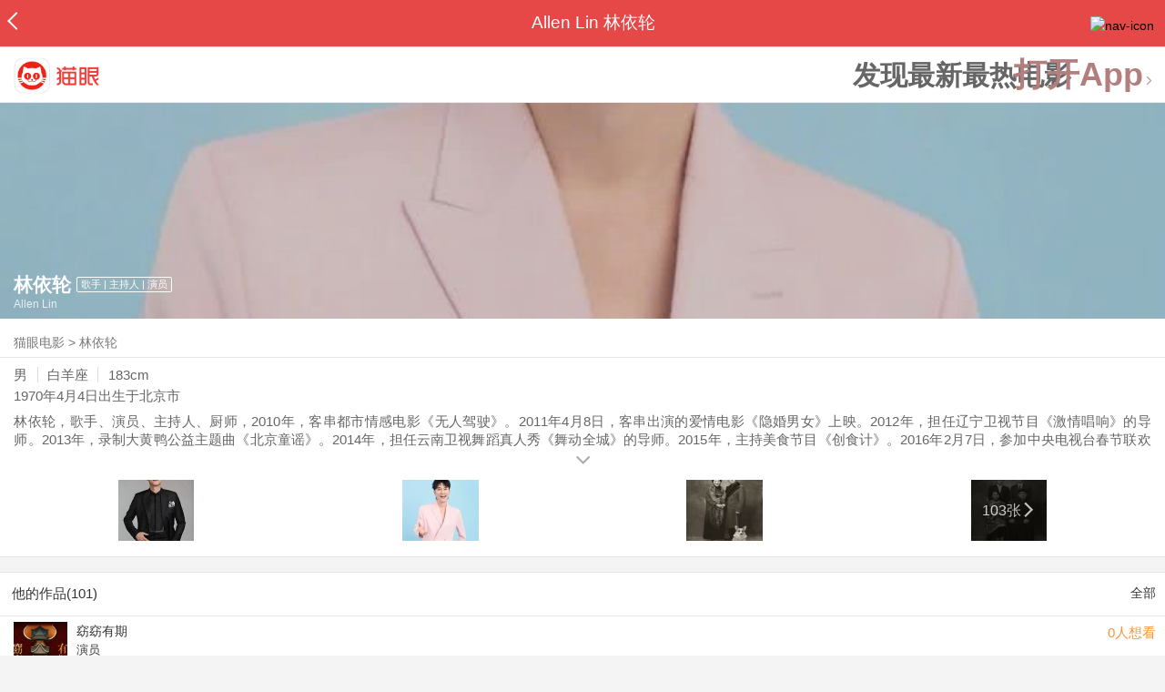

--- FILE ---
content_type: text/html; charset=utf-8
request_url: https://maoyan.dianping.com/asgard/celebrity/22939
body_size: 13112
content:
<!DOCTYPE html>
<html class=" " lang="zh">
<head>
  <meta charset="UTF-8">
  <meta name="viewport" content="width=device-width, height=device-height, initial-scale=1, maximum-scale=1, user-scalable=no, viewport-fit=cover">
  <meta http-equiv="X-UA-Compatible" content="ie=edge">
  <meta name="baidu-site-verification" content="lxgZbG0NVn" />
  <meta name="lx:category" content="movie">
  <meta name="lx:autopv" content="off"/>
  
  <meta name="share:wechat:message:title" content="关于林依轮，你想知道的都在这里" />
  <meta name="share:wechat:message:desc" content="林依轮，歌手、演员、主持人、厨师，2010年，客串都市情感电影《无人驾驶》。2011年4月8日，客串出演的爱情电影《隐婚男女》上映。2012年，担任辽宁卫视节目《激情唱响》的导师。2013年，录制大黄鸭公益主题曲《北京童谣》。2014年，担任云南卫视舞蹈真人秀《舞动全城》的导师。2015年，主持美食节目《创食计》。2016年2月7日，参加中央电视台春节联欢晚会。2018年10月11日，获得“十大跨界人物评选颁奖典礼”十大跨界人物奖。2019年，出版个人首本摄影画册《微·观故宫》。2020年8月7日，参加的综艺节目《我们签约吧》播出。2021年4月26日，参演的电影《龙套王之冒牌总裁》在优酷独家上线播出。2022年7月，参加的创意美食真人秀《听说很好吃 第二季》播出。音乐作品有《爱在2000年》《透过开满鲜花的月亮》《我们在太阳升起的地方》等；影视作品有《新拿什么拯救你我的爱人》《靠近你温暖我》《基因决定我爱你》等。" />
  <meta name="share:wechat:message:icon" content="https://p0.pipi.cn/mediaplus/bigdata_crawler_media/0fa33414b818d37048ea403355ef47b9e8070.jpeg?imageMogr2/thumbnail/2500x2500%3E" />
  <meta name="share:wechat:timeline:title" content="关于林依轮，你想知道的都在这里" />
  <meta name="share:wechat:timeline:icon" content="https://p0.pipi.cn/mediaplus/bigdata_crawler_media/0fa33414b818d37048ea403355ef47b9e8070.jpeg?imageMogr2/thumbnail/2500x2500%3E" />
  <meta name="share:wechat:timeline:desc" content="林依轮，歌手、演员、主持人、厨师，2010年，客串都市情感电影《无人驾驶》。2011年4月8日，客串出演的爱情电影《隐婚男女》上映。2012年，担任辽宁卫视节目《激情唱响》的导师。2013年，录制大黄鸭公益主题曲《北京童谣》。2014年，担任云南卫视舞蹈真人秀《舞动全城》的导师。2015年，主持美食节目《创食计》。2016年2月7日，参加中央电视台春节联欢晚会。2018年10月11日，获得“十大跨界人物评选颁奖典礼”十大跨界人物奖。2019年，出版个人首本摄影画册《微·观故宫》。2020年8月7日，参加的综艺节目《我们签约吧》播出。2021年4月26日，参演的电影《龙套王之冒牌总裁》在优酷独家上线播出。2022年7月，参加的创意美食真人秀《听说很好吃 第二季》播出。音乐作品有《爱在2000年》《透过开满鲜花的月亮》《我们在太阳升起的地方》等；影视作品有《新拿什么拯救你我的爱人》《靠近你温暖我》《基因决定我爱你》等。" />
  <link rel="dns-prefetch" href="//p0.meituan.net"/>
  <link rel="dns-prefetch" href="//s0.pipi.cn"/>
  <link rel="dns-prefetch" href="//www.dpfile.com"/>
  <link rel="dns-prefetch" href="//lx.meituan.net"/>
  <link rel="dns-prefetch" href="//lx1.meituan.net"/>
  <link rel="dns-prefetch" href="//plx.meituan.com"/>
  
  <title>林依轮介绍_图片_作品-猫眼电影</title>
  <meta name="description" content="猫眼电影为您提供林依轮名称相关信息，如人物简介、图片、参演电影作品等。更多林依轮名称相关信息请关注猫眼电影官网。"/>
  <meta name="keywords" content="林依轮,林依轮介绍,林依轮图片,林依轮作品"/>
  
  
  <link rel="stylesheet" href="//s0.pipi.cn/festatic/asgard/resources/pages/celebrity/vendors-7ccaf0e5.css">
  
  <link rel="stylesheet" href="//s0.pipi.cn/festatic/asgard/resources/pages/celebrity/index-4fc3a2de.css">
  
  
  
  <script>
    try {
      // i版内嵌到快应用中，ua会携带maoyan关键字，会导致appnm上报错误，所以需要把ua的关键字去掉
      if (window.navigator && window.navigator.userAgent && window.navigator.userAgent.indexOf('com.maoyan.movie.quickapp')) {
        let ua = window.navigator.userAgent;
        Object.defineProperty(window.navigator, 'userAgent', {
          value: ua.replace(/\.maoyan/, ''),
          writable: false,
        });
      }
    } catch (err) {}
  </script>
  <script>
    "use strict";!function(){var e=0<arguments.length&&void 0!==arguments[0]?arguments[0]:"_Owl_",a=window;a[e]||(a[e]={isRunning:!1,isReady:!1,preTasks:[],dataSet:[],pageData:[],disableMutaObserver:!1,observer:null,use:function(e,t){this.isReady&&a.Owl&&a.Owl[e](t),this.preTasks.push({api:e,data:[t]})},add:function(e){this.dataSet.push(e)},run:function(){var t=this;if(!this.isRunning){this.isRunning=!0;var e=a.onerror;a.onerror=function(){this.isReady||this.add({type:"jsError",data:arguments}),e&&e.apply(a,arguments)}.bind(this),(a.addEventListener||a.attachEvent)("error",function(e){t.isReady||t.add({type:"resError",data:[e]})},!0);var i=window.MutationObserver||window.WebKitMutationObserver||window.MozMutationObserver,r=window.performance||window.WebKitPerformance;if(i&&r){var n=-1,s=window.navigator.userAgent;if(-1<s.indexOf("compatible")&&-1<s.indexOf("MSIE")?(new RegExp("MSIE (\\d+\\.\\d+);").test(s),n=parseFloat(RegExp.$1)):-1<s.indexOf("Trident")&&-1<s.indexOf("rv:11.0")&&(n=11),-1!==n&&n<=11)return void(this.disableMutaObserver=!0);try{this.observer=new i(function(e){t.pageData.push({mutations:e,startTime:r.now()})}),this.observer.observe(document,{childList:!0,subtree:!0})}catch(e){console.log("mutationObserver err")}}else this.disableMutaObserver=!0}}},a[e].run())}();
  </script>
  <!-- 微博sdk -->
  
  

  <!-- 跳转小程序需要1.6以上版本 -->
  

  

  
  <script>
    // 灵犀埋点种子代码开始
    !(function (win, doc, ns) {
        var cacheFunName = '_MeiTuanALogObject';
        win[cacheFunName] = ns;
        if (!win[ns]) {
            var _LX = function () {
                _LX.q.push(arguments);
                return _LX;
            };
            _LX.q = _LX.q || [];
            _LX.l = +new Date();
            win[ns] = _LX;
        }
    })(window, document, 'AnalyticsBase');
    //种子代码结束
  </script>
  <!-- 百度资源平台自动推送js代码 [e0bacf12e04a7bd88ddbd9c74ef2b533 -> niuran] -->
  <script>
    var _hmt = _hmt || [];
    (function () {
      var hm = document.createElement("script");
      hm.src = "https://hm.baidu.com/hm.js?e0bacf12e04a7bd88ddbd9c74ef2b533";
      var s = document.getElementsByTagName("script")[0];
      s.parentNode.insertBefore(hm, s);
    })();
  </script>
  <!-- Google tag (gtag.js) [G-WN80P4PSY7 -> niuran] -->
  <script async src="https://www.googletagmanager.com/gtag/js?id=G-WN80P4PSY7"></script>
  <script>
    window.dataLayer = window.dataLayer || [];
    function gtag() { dataLayer.push(arguments); }
    gtag('js', new Date());
    gtag('config', 'G-WN80P4PSY7');
  </script>
</head>
<body>
  <div id="app" class="page-index" ><div class="layout"><div class="navbar-wrap"><div class="Navbarold "><nav><a class="navbar-back" href="/" data-bid="b_Aewng" data-lab="{ celebrity_id: 22939 }"></a><div class="navbar-title ">Allen Lin 林依轮</div><div class="nav-btn"><img class="nav-icon" src="//p0.meituan.net/scarlett/f05f61e7a8f3f45fd071c068d7a26870356.png" alt="nav-icon"/></div></nav></div></div><div class="page-content page-celebrity"><div><div class="download-app-bar-custom"><h1><a href="//m.maoyan.com/"><img class="img noneBg logo_custom" alt="logo" src="//s0.pipi.cn/festatic/asgard/resources/images/logo@3x.png" width="42" height="42"/></a></h1><a class="benefit-text" data-bid="b_movie_nikl02bu_mc" data-view-bid="b_movie_nikl02bu_mv">发现最新最热电影</a><span class="split"></span><a href="javascript: void(0);" class="link btn-open-app-custom" data-event="donwload3" link="meituanmovie://www.meituan.com/movie/actordetail?actorId=22939" to="" data-bid="b_53up23as" data-view-bid="b_movie_b_53up23as_mv" data-lab="{&quot;position&quot;:&quot;home&quot;}">打开App<img class="img noneBg point" alt="logo" src="//s0.pipi.cn/festatic/asgard/resources/images/point.png" width="11" height="11"/></a></div></div><div class="celebrity-wrap"><div class="celebrity"><img class="img noneBg" alt="林依轮" src="https://p0.pipi.cn/mediaplus/bigdata_crawler_media/0fa33414b818d3374cac6cf3c24275b1081ae.jpg?imageMogr2/thumbnail/2500x2500%3E"/><div class="celebrity-profile clearfix"><img class="img noneBg" src="https://p0.pipi.cn/mediaplus/bigdata_crawler_media/0fa33414b818d37048ea403355ef47b9e8070.jpeg?imageMogr2/thumbnail/2500x2500%3E"/><div class="intro"><div class="chinese"><span class="cn-name">林依轮</span><span class="tag">歌手 | 主持人 | 演员</span></div><div class="en-name">Allen Lin</div></div></div><div class="mask"></div></div><div class="crumbs-nav"><a href="/">猫眼电影</a>  &gt;  <a> 林依轮 </a></div><div class="intro-wrap"><section class="panel base-info" style="border-width:1px"><div class="panel-content"><div class="props"><span>男</span><span>白羊座</span><span>183cm</span></div><div class="born"><span>1970年4月4日</span><span>出生于北京市</span></div><div data-event="intro" data-bid="b_JjMUD" data-view-bid="b_865wS" data-lab="{&quot;celebrity_id&quot;:22939,&quot;type&quot;:false}" data-view-lab="{celebrity_id:22939}" class="text-expander text-expander-disable-true text-expander-expand-false"><div class="text-expander-content"><p>林依轮，歌手、演员、主持人、厨师，2010年，客串都市情感电影《无人驾驶》。2011年4月8日，客串出演的爱情电影《隐婚男女》上映。2012年，担任辽宁卫视节目《激情唱响》的导师。2013年，录制大黄鸭公益主题曲《北京童谣》。2014年，担任云南卫视舞蹈真人秀《舞动全城》的导师。2015年，主持美食节目《创食计》。2016年2月7日，参加中央电视台春节联欢晚会。2018年10月11日，获得“十大跨界人物评选颁奖典礼”十大跨界人物奖。2019年，出版个人首本摄影画册《微·观故宫》。2020年8月7日，参加的综艺节目《我们签约吧》播出。2021年4月26日，参演的电影《龙套王之冒牌总裁》在优酷独家上线播出。2022年7月，参加的创意美食真人秀《听说很好吃 第二季》播出。音乐作品有《爱在2000年》《透过开满鲜花的月亮》《我们在太阳升起的地方》等；影视作品有《新拿什么拯救你我的爱人》《靠近你温暖我》《基因决定我爱你》等。</p></div><div class="text-expander-button"><i class="icon icon-chevron-down"></i></div></div></div></section><div class="photo-panel"><div class="grid celebrity-photos"><div class="row"><div class="cell"><li data-bid="b_isl6c93g" data-view-bid="b_1otr2f42" data-lab="{&quot;movie_id&quot;:&quot;&quot;,&quot;pic_id&quot;:&quot;&quot;,&quot;custom&quot;:{&quot;celebrity_id&quot;:22939,&quot;image_url&quot;:&quot;https://p0.pipi.cn/mediaplus/bigdata_mmdb_mmdbtask/0fa33414b818d3160d77e10180be08665b442.jpeg?imageMogr2/thumbnail/100x100%3E&quot;,&quot;approve_number&quot;:&quot;&quot;}}"><a data-bid="" href="/asgard/celebrity/22939/stages?idx=0"><img class="img noneBg" src="https://p0.pipi.cn/mediaplus/bigdata_mmdb_mmdbtask/0fa33414b818d3160d77e10180be08665b442.jpeg?imageView2/1/w/166/h/134/q/80" manualTailor="1"/></a></li></div><div class="cell"><li data-bid="b_isl6c93g" data-view-bid="b_1otr2f42" data-lab="{&quot;movie_id&quot;:&quot;&quot;,&quot;pic_id&quot;:&quot;&quot;,&quot;custom&quot;:{&quot;celebrity_id&quot;:22939,&quot;image_url&quot;:&quot;https://p0.pipi.cn/mediaplus/bigdata_mmdb_mmdbtask/0fa33414b818d372a99a13f6c4b26bb73729c.jpg?imageMogr2/thumbnail/100x100%3E&quot;,&quot;approve_number&quot;:&quot;&quot;}}"><a data-bid="" href="/asgard/celebrity/22939/stages?idx=1"><img class="img noneBg" src="https://p0.pipi.cn/mediaplus/bigdata_mmdb_mmdbtask/0fa33414b818d372a99a13f6c4b26bb73729c.jpg?imageView2/1/w/166/h/134/q/80" manualTailor="1"/></a></li></div><div class="cell"><li data-bid="b_isl6c93g" data-view-bid="b_1otr2f42" data-lab="{&quot;movie_id&quot;:&quot;&quot;,&quot;pic_id&quot;:&quot;&quot;,&quot;custom&quot;:{&quot;celebrity_id&quot;:22939,&quot;image_url&quot;:&quot;https://p0.pipi.cn/basicdata/25bfd65153780739dd8ea35fb1fdd3ee246e4.jpeg?imageMogr2/thumbnail/100x100%3E&quot;,&quot;approve_number&quot;:&quot;&quot;}}"><a data-bid="" href="/asgard/celebrity/22939/stages?idx=2"><img class="img noneBg" src="https://p0.pipi.cn/basicdata/25bfd65153780739dd8ea35fb1fdd3ee246e4.jpeg?imageView2/1/w/166/h/134/q/80" manualTailor="1"/></a></li></div><div class="cell"><li data-bid="b_isl6c93g" data-view-bid="b_1otr2f42" data-lab="{&quot;movie_id&quot;:&quot;&quot;,&quot;pic_id&quot;:&quot;&quot;,&quot;custom&quot;:{&quot;celebrity_id&quot;:22939,&quot;image_url&quot;:&quot;https://p0.pipi.cn/basicdata/25bfd65153780739dd8ea32713d52efe670d2.jpeg?imageMogr2/thumbnail/100x100%3E&quot;,&quot;approve_number&quot;:&quot;&quot;}}"><a data-bid="" href="/asgard/celebrity/22939/photos"><img class="img noneBg" src="https://p0.pipi.cn/basicdata/25bfd65153780739dd8ea32713d52efe670d2.jpeg?imageView2/1/w/166/h/134/q/80" manualTailor="1"/><div class="overlay" data-bid="b_49Vqm" data-view-bid="b_rvV49" data-lab="{ celebrity_id: 22939 }">103张<i class="icon icon-chevron-right"></i></div></a></li></div></div></div></div></div></div><section class="panel celebrity-works" style="border-width:1px" data-view-bid="b_movie_jh3wjuzc_mv" data-lab="{ celebrity_id: 22939}"><div class="panel-title panel-title-unclosed" style="border-width:1px"><h2 style="display:inline-block">他的作品(101)</h2></div><div class="panel-content"><a data-bid="b_movie_ejr6o16k_mc" data-lab="{&quot;custom&quot;:{&quot;celebrity_id&quot;:22939}}" class="all-works" href="//piaofang.maoyan.com/celebrity/wrapper?id=22939&amp;wrapperId=-1">全部</a><ul class="list-view "><a href="https://maoyan.dianping.com/asgard/movie/1504331?_v_=yes" class="link" data-event="_asgard_movie_1504331?_v_=yes" data-bid="b_k0NJV" data-view-bid="b_c9Rpp" data-lab="{&quot;movie_id&quot;:1504331,&quot;index&quot;:0,&quot;custom&quot;:{&quot;celebrity_id&quot;:22939}}"><li class="list-view-item clearfix"><img class="img noneBg" alt="林依轮 窈窈有期" src="https://p0.pipi.cn/mediaplus/bigdata_mmdb_mmdbtask/e42958525be5c24ea98b078c3f06d5d1d1515.png?imageView2/1/w/83/h/124/q/80" e="1" c="1"/><p class="celebrity-score"><span class="score">0人想看</span></p><h4>窈窈有期</h4><p>演员</p><p>饰：任时敏</p><p></p></li></a><a href="https://maoyan.dianping.com/asgard/movie/1439682?_v_=yes" class="link" data-event="_asgard_movie_1439682?_v_=yes" data-bid="b_k0NJV" data-view-bid="b_c9Rpp" data-lab="{&quot;movie_id&quot;:1439682,&quot;index&quot;:1,&quot;custom&quot;:{&quot;celebrity_id&quot;:22939}}"><li class="list-view-item clearfix"><img class="img noneBg" alt="林依轮 骄阳似我" src="https://p0.pipi.cn/mediaplus/bigdata_mmdb_mmdbtask/0fa3341415d6e38014160db31b039ac941271.jpg?imageView2/1/w/83/h/124/q/80" e="1" c="1"/><p class="celebrity-score"><span class="score">245人想看</span></p><h4>骄阳似我</h4><p>演员</p><p>饰：姜平</p><p></p></li></a><a href="https://maoyan.dianping.com/asgard/movie/1596401?_v_=yes" class="link" data-event="_asgard_movie_1596401?_v_=yes" data-bid="b_k0NJV" data-view-bid="b_c9Rpp" data-lab="{&quot;movie_id&quot;:1596401,&quot;index&quot;:2,&quot;custom&quot;:{&quot;celebrity_id&quot;:22939}}"><li class="list-view-item clearfix"><img class="img noneBg" alt="林依轮 中国唱将" src="https://p0.pipi.cn/mediaplus/bigdata_mmdb_mmdbtask/0fa3346e8d36e370488d3ee7c8d5688a48e79.png?imageView2/1/w/83/h/124/q/80" e="1" c="1"/><p class="celebrity-score"><span class="score">22人想看</span></p><h4>中国唱将</h4><p>演员</p><p>饰：自己</p><p></p></li></a><a href="https://maoyan.dianping.com/asgard/movie/1601828?_v_=yes" class="link" data-event="_asgard_movie_1601828?_v_=yes" data-bid="b_k0NJV" data-view-bid="b_c9Rpp" data-lab="{&quot;movie_id&quot;:1601828,&quot;index&quot;:3,&quot;custom&quot;:{&quot;celebrity_id&quot;:22939}}"><li class="list-view-item clearfix"><img class="img" alt="林依轮 &quot;湾区升明月&quot;2025大湾区电影音乐晚会" src="[data-uri]" e="1" c="1"/><p class="celebrity-score"><span class="score">32人想看</span></p><h4>&quot;湾区升明月&quot;2025大湾区电影音乐晚会</h4><p>演员</p><p>饰：自己</p><p></p></li></a><a href="https://maoyan.dianping.com/asgard/movie/1516754?_v_=yes" class="link" data-event="_asgard_movie_1516754?_v_=yes" data-bid="b_k0NJV" data-view-bid="b_c9Rpp" data-lab="{&quot;movie_id&quot;:1516754,&quot;index&quot;:4,&quot;custom&quot;:{&quot;celebrity_id&quot;:22939}}"><li class="list-view-item clearfix"><img class="img" alt="林依轮 临江仙" src="[data-uri]" e="1" c="1"/><p class="celebrity-score"><span class="score">7.3分</span></p><h4>临江仙</h4><p>演员</p><p>饰：东方尊者</p><p></p></li></a></ul></div></section><footer class="footer"><div class="disclaimer"><div class="copyright"><span>© 猫眼电影 客服电话:<a href="tel:10105335"> 1010-5335</a></span></div><p class="content"><span>影视行业信息</span><a href="https://maoyan.dianping.com/terms/terms?id=privacy_1629962927685" class="link" data-event="https:__m.maoyan.com_terms_terms?id=privacy_1629962927685" to="https://m.maoyan.com/terms/terms?id=privacy_1629962927685">《免责声明》</a><span>I 违法和不良信息举报电话：4006018900</span></p><p class="icp"><a href="https://beian.miit.gov.cn" class="link" data-event="https:__beian.miit.gov.cn" to="https://beian.miit.gov.cn">京ICP备16022489号-1</a><span> I </span><a href="https://www.beian.gov.cn/portal/registerSystemInfo?recordcode=11010102003232" class="link" data-event="https:__www.beian.gov.cn_portal_registerSystemInfo?recordcode=11010102003232" to="https://www.beian.gov.cn/portal/registerSystemInfo?recordcode=11010102003232">京公网安备11010102003232号</a></p><p class="sankuai"><a href="javascript: void(0);" class="link" data-event="">北京猫眼文化传媒有限公司</a></p><section class="bottom-logo"><img class="img noneBg" alt="" src="[data-uri]"/></section></div></footer></div></div></div>
  <script>
    var AppData = {"$id":100430,"$title":"林依轮介绍_图片_作品-猫眼电影","title":"Allen Lin 林依轮","$description":"猫眼电影为您提供林依轮名称相关信息，如人物简介、图片、参演电影作品等。更多林依轮名称相关信息请关注猫眼电影官网。","$keywords":["林依轮,林依轮介绍,林依轮图片,林依轮作品"],"celebrity":{"age":55,"aliasName":"林依伦,林方","attachUserId":0,"auth":0,"avatar":"https://p0.pipi.cn/mediaplus/bigdata_crawler_media/0fa33414b818d37048ea403355ef47b9e8070.jpeg?imageMogr2/thumbnail/2500x2500%3E","backgroundColor":"#593636","bgImg":"https://p0.pipi.cn/mediaplus/bigdata_crawler_media/0fa33414b818d3374cac6cf3c24275b1081ae.jpg?imageMogr2/thumbnail/2500x2500%3E","bgImgBackgroundColor":"#365059","birthday":"1970-04-04","birthplace":"北京市","bloodType":"","boardUrl":"","cnm":"林依轮","company":"","constellation":"白羊座","deathDate":"","desc":"林依轮，歌手、演员、主持人、厨师，2010年，客串都市情感电影《无人驾驶》。2011年4月8日，客串出演的爱情电影《隐婚男女》上映。2012年，担任辽宁卫视节目《激情唱响》的导师。2013年，录制大黄鸭公益主题曲《北京童谣》。2014年，担任云南卫视舞蹈真人秀《舞动全城》的导师。2015年，主持美食节目《创食计》。2016年2月7日，参加中央电视台春节联欢晚会。2018年10月11日，获得“十大跨界人物评选颁奖典礼”十大跨界人物奖。2019年，出版个人首本摄影画册《微·观故宫》。2020年8月7日，参加的综艺节目《我们签约吧》播出。2021年4月26日，参演的电影《龙套王之冒牌总裁》在优酷独家上线播出。2022年7月，参加的创意美食真人秀《听说很好吃 第二季》播出。音乐作品有《爱在2000年》《透过开满鲜花的月亮》《我们在太阳升起的地方》等；影视作品有《新拿什么拯救你我的爱人》《靠近你温暖我》《基因决定我爱你》等。","descFeatures":["55岁","183cm"],"enm":"Allen Lin","fansName":"","feedbackUrl":"https://piaofang.maoyan.com/i/info-correction?objId=22939","figure":["","",""],"followCount":25,"followRank":0,"followState":0,"graduateSchool":"中央戏剧学院","hasAllBox":false,"hasFollowerNum":false,"hasMainWorksNum":false,"height":183,"id":22939,"nation":"满族","nationality":"中国","photoNum":103,"photos":["https://p0.pipi.cn/mediaplus/bigdata_mmdb_mmdbtask/0fa33414b818d3160d77e10180be08665b442.jpeg?imageMogr2/thumbnail/100x100%3E","https://p0.pipi.cn/mediaplus/bigdata_mmdb_mmdbtask/0fa33414b818d372a99a13f6c4b26bb73729c.jpg?imageMogr2/thumbnail/100x100%3E","https://p0.pipi.cn/basicdata/25bfd65153780739dd8ea35fb1fdd3ee246e4.jpeg?imageMogr2/thumbnail/100x100%3E","https://p0.pipi.cn/basicdata/25bfd65153780739dd8ea32713d52efe670d2.jpeg?imageMogr2/thumbnail/100x100%3E","https://p0.pipi.cn/basicdata/25bfd65153780739ddb5352549bb21ad8632c.jpeg?imageMogr2/thumbnail/100x100%3E","https://p0.pipi.cn/basicdata/25bfd65153780739ddb5350f5feef12e72b6c.jpeg?imageMogr2/thumbnail/100x100%3E","https://p0.pipi.cn/basicdata/25bfd65153780739ddb535e870da3793986e1.jpeg?imageMogr2/thumbnail/100x100%3E","https://p0.pipi.cn/basicdata/25bfd65153780739ddb535f7a76caa84f390c.jpeg?imageMogr2/thumbnail/100x100%3E","https://p0.pipi.cn/basicdata/25bfd65153780739ddb535384b929af6d189c.jpg?imageMogr2/thumbnail/100x100%3E","https://p0.pipi.cn/basicdata/25bfd65153780739dd7a3518210daed0e1e0d.jpg?imageMogr2/thumbnail/100x100%3E","https://p0.pipi.cn/basicdata/25bfd62f8d3c7ed23ce5bc0c1878b39112386.jpg?imageMogr2/thumbnail/100x100%3E","https://p0.pipi.cn/basicdata/25bfd65153780739dd537c3779f42fc11d610.jpg?imageMogr2/thumbnail/100x100%3E","https://p0.pipi.cn/basicdata/25bfd62f8d35bf2ff787a935af01c0bcdd1e3.jpg?imageMogr2/thumbnail/100x100%3E","https://p0.pipi.cn/basicdata/25bfd65153780739dd030cfc27776b65237f3.jpg?imageMogr2/thumbnail/100x100%3E","https://p0.pipi.cn/basicdata/25bfd65153780739dde7aa1cd35335043dc5a.jpg?imageMogr2/thumbnail/100x100%3E","https://p0.pipi.cn/basicdata/25bfd65153780739dde7aa47b44a41669c9d0.jpg?imageMogr2/thumbnail/100x100%3E","https://p0.pipi.cn/basicdata/25bfd62f8d35bf92352c955ce2f911d7fb093.jpg?imageMogr2/thumbnail/100x100%3E","https://p0.pipi.cn/basicdata/25bfd65153780739dd06d611e578668993320.jpg?imageMogr2/thumbnail/100x100%3E","https://p0.pipi.cn/basicdata/25bfd62fbe10fa300b7a35392be146108af6e.jpg?imageMogr2/thumbnail/100x100%3E","https://p0.pipi.cn/basicdata/25bfd62fbe10fa300b06d6a9efee90a54189e.jpg?imageMogr2/thumbnail/100x100%3E"],"present":0,"presentImg":"","proCompanyUrl":"","proIntroUrl":"https://piaofang.maoyan.com/i/celebrity/22939/intro","publicTitles":[],"rank":0,"receiveWord":"次","sendWord":"抱抱","sexy":"男","signImg":"","still":"","sumBox":76582,"titleList":["歌手","主持人","演员"],"titles":"歌手 | 主持人 | 演员","userDailyPresent":0,"weight":65,"works":{"movies":[{"avatar":"https://p0.pipi.cn/mediaplus/bigdata_mmdb_mmdbtask/e42958525be5c24ea98b078c3f06d5d1d1515.png?imageMogr2/thumbnail/2500x2500%3E","cr":1,"duty":"演员","globalReleased":false,"id":1504331,"mbox":0,"multiroles":"任时敏","mutlidutys":"演员","name":"窈窈有期","order":3,"pubDate":1798646400000,"roles":"任时敏","rt":"","sc":0,"showst":1,"wish":0,"wishst":0},{"avatar":"https://p0.pipi.cn/mediaplus/bigdata_mmdb_mmdbtask/0fa3341415d6e38014160db31b039ac941271.jpg?imageMogr2/thumbnail/2500x2500%3E","cr":1,"duty":"演员","globalReleased":false,"id":1439682,"mbox":0,"multiroles":"姜平","mutlidutys":"演员","name":"骄阳似我","order":3,"pubDate":1766397600000,"roles":"姜平","rt":"","sc":0,"showst":2,"wish":245,"wishst":0},{"avatar":"https://p0.pipi.cn/mediaplus/bigdata_mmdb_mmdbtask/0fa3346e8d36e370488d3ee7c8d5688a48e79.png?imageMogr2/thumbnail/2500x2500%3E","cr":1,"duty":"演员","globalReleased":false,"id":1596401,"mbox":0,"multiroles":"自己","mutlidutys":"演员","name":"中国唱将","order":3,"pubDate":1761305400000,"roles":"自己","rt":"","sc":0,"showst":2,"wish":22,"wishst":0},{"avatar":"https://p0.pipi.cn/mediaplus/bigdata_crawler_media/0fa3346e5be3cb5c29ce6390eab725e865b48.jpg?imageMogr2/thumbnail/2500x2500%3E","cr":1,"duty":"演员","globalReleased":false,"id":1601828,"mbox":0,"multiroles":"自己","mutlidutys":"演员","name":"\"湾区升明月\"2025大湾区电影音乐晚会","order":3,"pubDate":1758988800000,"roles":"自己","rt":"","sc":0,"showst":2,"wish":32,"wishst":0},{"avatar":"https://p0.pipi.cn/mediaplus/friday_image_fe/0fa33425b7815d392afa46eec6b4b63e53e5f.jpg?imageMogr2/quality/80","cr":1,"duty":"演员","globalReleased":true,"id":1516754,"mbox":0,"multiroles":"东方尊者","mutlidutys":"演员","name":"临江仙","order":3,"pubDate":1749182400000,"roles":"东方尊者","rt":"","sc":7.3,"showst":2,"wish":270,"wishst":0},{"avatar":"https://p0.pipi.cn/mmdb/54ecdeddb12ddd51bae7aabe9402fcabf911e.jpg?imageMogr2/thumbnail/2500x2500%3E","cr":1,"duty":"演员","globalReleased":false,"id":1531912,"mbox":0,"multiroles":"自己","mutlidutys":"演员","name":"2024年中央广播电视总台中秋晚会","order":3,"pubDate":1726574400000,"roles":"自己","rt":"","sc":0,"showst":2,"wish":10,"wishst":0},{"avatar":"https://p0.pipi.cn/basicdata/54ecde33be10fa5015b12d7f0dda9608a55ef.jpg?imageMogr2/thumbnail/2500x2500%3E","cr":1,"duty":"演员","globalReleased":false,"id":1527330,"mbox":0,"multiroles":"","mutlidutys":"演员","name":"披荆斩棘 第四季","order":3,"pubDate":1722657600000,"roles":"","rt":"","sc":0,"showst":2,"wish":20,"wishst":0},{"avatar":"https://p0.pipi.cn/basicdata/54ecded7c690e1923511e5129db1751b97720.jpg?imageMogr2/thumbnail/2500x2500%3E","cr":1,"duty":"演员","globalReleased":false,"id":1519529,"mbox":0,"multiroles":"自己","mutlidutys":"演员","name":"三餐四季","order":3,"pubDate":1703937600000,"roles":"自己","rt":"","sc":0,"showst":2,"wish":1,"wishst":0},{"avatar":"https://p0.pipi.cn/mmdb/25bfd6d75bf51bd236be126a2767ce438d2a9.jpg?imageMogr2/thumbnail/2500x2500%3E","cr":1,"duty":"演员","globalReleased":false,"id":1470834,"mbox":0,"multiroles":"自己","mutlidutys":"演员","name":"听说很好吃 第二季","order":3,"pubDate":1659184200000,"roles":"自己","rt":"","sc":0,"showst":2,"wish":6,"wishst":0},{"avatar":"https://p0.pipi.cn/basicdata/54ecde2f06d8d357e22c95b0db6c5735af3ff.jpg?imageMogr2/thumbnail/2500x2500%3E","cr":1,"duty":"演员","globalReleased":true,"id":1444611,"mbox":0,"multiroles":"自己","mutlidutys":"演员","name":"湾区升明月——2021大湾区中秋电影音乐晚会","order":3,"pubDate":1632153600000,"roles":"自己","rt":"2021-09-21","sc":7,"showst":2,"wish":110,"wishst":0}],"total":101}},"news":[],"latestNews":[],"relatedNews":[],"$schema":"meituanmovie://www.meituan.com/movie/actordetail?actorId=22939","$deeplink":"https://deeplink.maoyan.com/asgard/app?to=meituanmovie://www.meituan.com/movie/actordetail?actorId=22939","$share":{"wechat":{"message":{"title":"关于林依轮，你想知道的都在这里","desc":"林依轮，歌手、演员、主持人、厨师，2010年，客串都市情感电影《无人驾驶》。2011年4月8日，客串出演的爱情电影《隐婚男女》上映。2012年，担任辽宁卫视节目《激情唱响》的导师。2013年，录制大黄鸭公益主题曲《北京童谣》。2014年，担任云南卫视舞蹈真人秀《舞动全城》的导师。2015年，主持美食节目《创食计》。2016年2月7日，参加中央电视台春节联欢晚会。2018年10月11日，获得“十大跨界人物评选颁奖典礼”十大跨界人物奖。2019年，出版个人首本摄影画册《微·观故宫》。2020年8月7日，参加的综艺节目《我们签约吧》播出。2021年4月26日，参演的电影《龙套王之冒牌总裁》在优酷独家上线播出。2022年7月，参加的创意美食真人秀《听说很好吃 第二季》播出。音乐作品有《爱在2000年》《透过开满鲜花的月亮》《我们在太阳升起的地方》等；影视作品有《新拿什么拯救你我的爱人》《靠近你温暖我》《基因决定我爱你》等。","icon":"https://p0.pipi.cn/mediaplus/bigdata_crawler_media/0fa33414b818d37048ea403355ef47b9e8070.jpeg?imageMogr2/thumbnail/2500x2500%3E"},"timeline":{"title":"关于林依轮，你想知道的都在这里","desc":"林依轮，歌手、演员、主持人、厨师，2010年，客串都市情感电影《无人驾驶》。2011年4月8日，客串出演的爱情电影《隐婚男女》上映。2012年，担任辽宁卫视节目《激情唱响》的导师。2013年，录制大黄鸭公益主题曲《北京童谣》。2014年，担任云南卫视舞蹈真人秀《舞动全城》的导师。2015年，主持美食节目《创食计》。2016年2月7日，参加中央电视台春节联欢晚会。2018年10月11日，获得“十大跨界人物评选颁奖典礼”十大跨界人物奖。2019年，出版个人首本摄影画册《微·观故宫》。2020年8月7日，参加的综艺节目《我们签约吧》播出。2021年4月26日，参演的电影《龙套王之冒牌总裁》在优酷独家上线播出。2022年7月，参加的创意美食真人秀《听说很好吃 第二季》播出。音乐作品有《爱在2000年》《透过开满鲜花的月亮》《我们在太阳升起的地方》等；影视作品有《新拿什么拯救你我的爱人》《靠近你温暖我》《基因决定我爱你》等。","icon":"https://p0.pipi.cn/mediaplus/bigdata_crawler_media/0fa33414b818d37048ea403355ef47b9e8070.jpeg?imageMogr2/thumbnail/2500x2500%3E"}}},"cid":"c_sXC8X","$urlQuery":{},"valObj":{"custom":{"celebrity_id":22939,"id":22939}},"$url":"https://maoyan.dianping.com/asgard/celebrity/22939","$browser":{"ua":"Mozilla/5.0 (Macintosh; Intel Mac OS X 10_15_7) AppleWebKit/537.36 (KHTML, like Gecko) Chrome/131.0.0.0 Safari/537.36; ClaudeBot/1.0; +claudebot@anthropic.com)","name":"chrome","version":"131.0.0","vender":"apple","platform":"macos","platformVersion":"10.15.7","core":{"name":"chrome","version":131},"type":"normal"},"browser":{"ua":"Mozilla/5.0 (Macintosh; Intel Mac OS X 10_15_7) AppleWebKit/537.36 (KHTML, like Gecko) Chrome/131.0.0.0 Safari/537.36; ClaudeBot/1.0; +claudebot@anthropic.com)","name":"chrome","version":"131.0.0","vender":"apple","platform":"macos","platformVersion":"10.15.7","core":{"name":"chrome","version":131},"type":"normal"},"$channel":{"from":null,"channelId":4,"channelName":"canary","channelIdMap":{"maoyan":1,"canary":4,"mmweb":70001,"qqwallet":70002,"moviepro":40004,"meituan":3,"imeituan":30001,"dianping":60002,"dpmmweb":60003,"dpmweb":60004,"dpqqwallet":60008,"gewara":80001,"conch":4,"wxapp":70001,"toutiaosmart":120001,"baidusmart":110001,"inservice":110002,"huawei":150002,"hsbc":1000147,"abchina":1000136,"ICBC":1000096,"nbbank":1000198,"xianbank":1000209,"BOC":1000254,"gzcb":1000206,"pingan":1000261,"unionpay":1000173,"hwfastapp":1000207,"rongshu":1000288,"qqsmart":70005,"bankofbeijing":1000371,"vivofastapp":150003,"xhssmart":230001,"wbsmart":220001,"xhsmoviesmart":230002,"gansu":1000413,"kuaishousmart":200001,"honorfastapp":150004,"ccb_life":1000421,"cmcc":1000423,"dyshowsmart":120005,"ceb_life":1000430,"shangqitong":1000197,"hunan_psbc":1000447,"douyinsmart":120003,"shenzhen_icbc":1000457,"hwatomicapp":1000500,"fesco":1000495,"ningbo_government":1000513,"huaweibrowser":4,"zhongzhi_guanaitong":1000496,"jiangxi_huipu":1000518,"icbc_app":1000521,"yangshipin":1000527,"bilibilishowsmart":1000533},"channelNameMap":{"1":"maoyan","3":"meituan","4":"huaweibrowser","30001":"imeituan","40004":"moviepro","60002":"dianping","60003":"dpmmweb","60004":"dpmweb","60008":"dpqqwallet","70001":"wxapp","70002":"qqwallet","70005":"qqsmart","80001":"gewara","110001":"baidusmart","110002":"inservice","120001":"toutiaosmart","120003":"douyinsmart","120005":"dyshowsmart","150002":"huawei","150003":"vivofastapp","150004":"honorfastapp","200001":"kuaishousmart","220001":"wbsmart","230001":"xhssmart","230002":"xhsmoviesmart","1000096":"ICBC","1000136":"abchina","1000147":"hsbc","1000173":"unionpay","1000197":"shangqitong","1000198":"nbbank","1000206":"gzcb","1000207":"hwfastapp","1000209":"xianbank","1000254":"BOC","1000261":"pingan","1000288":"rongshu","1000371":"bankofbeijing","1000413":"gansu","1000421":"ccb_life","1000423":"cmcc","1000430":"ceb_life","1000447":"hunan_psbc","1000457":"shenzhen_icbc","1000495":"fesco","1000496":"zhongzhi_guanaitong","1000500":"hwatomicapp","1000513":"ningbo_government","1000518":"jiangxi_huipu","1000521":"icbc_app","1000527":"yangshipin","1000533":"bilibilishowsmart"},"userType":{"meituan":1,"dianping":2}},"channel":{"from":null,"channelId":4,"channelName":"canary","channelIdMap":{"maoyan":1,"canary":4,"mmweb":70001,"qqwallet":70002,"moviepro":40004,"meituan":3,"imeituan":30001,"dianping":60002,"dpmmweb":60003,"dpmweb":60004,"dpqqwallet":60008,"gewara":80001,"conch":4,"wxapp":70001,"toutiaosmart":120001,"baidusmart":110001,"inservice":110002,"huawei":150002,"hsbc":1000147,"abchina":1000136,"ICBC":1000096,"nbbank":1000198,"xianbank":1000209,"BOC":1000254,"gzcb":1000206,"pingan":1000261,"unionpay":1000173,"hwfastapp":1000207,"rongshu":1000288,"qqsmart":70005,"bankofbeijing":1000371,"vivofastapp":150003,"xhssmart":230001,"wbsmart":220001,"xhsmoviesmart":230002,"gansu":1000413,"kuaishousmart":200001,"honorfastapp":150004,"ccb_life":1000421,"cmcc":1000423,"dyshowsmart":120005,"ceb_life":1000430,"shangqitong":1000197,"hunan_psbc":1000447,"douyinsmart":120003,"shenzhen_icbc":1000457,"hwatomicapp":1000500,"fesco":1000495,"ningbo_government":1000513,"huaweibrowser":4,"zhongzhi_guanaitong":1000496,"jiangxi_huipu":1000518,"icbc_app":1000521,"yangshipin":1000527,"bilibilishowsmart":1000533},"channelNameMap":{"1":"maoyan","3":"meituan","4":"huaweibrowser","30001":"imeituan","40004":"moviepro","60002":"dianping","60003":"dpmmweb","60004":"dpmweb","60008":"dpqqwallet","70001":"wxapp","70002":"qqwallet","70005":"qqsmart","80001":"gewara","110001":"baidusmart","110002":"inservice","120001":"toutiaosmart","120003":"douyinsmart","120005":"dyshowsmart","150002":"huawei","150003":"vivofastapp","150004":"honorfastapp","200001":"kuaishousmart","220001":"wbsmart","230001":"xhssmart","230002":"xhsmoviesmart","1000096":"ICBC","1000136":"abchina","1000147":"hsbc","1000173":"unionpay","1000197":"shangqitong","1000198":"nbbank","1000206":"gzcb","1000207":"hwfastapp","1000209":"xianbank","1000254":"BOC","1000261":"pingan","1000288":"rongshu","1000371":"bankofbeijing","1000413":"gansu","1000421":"ccb_life","1000423":"cmcc","1000430":"ceb_life","1000447":"hunan_psbc","1000457":"shenzhen_icbc","1000495":"fesco","1000496":"zhongzhi_guanaitong","1000500":"hwatomicapp","1000513":"ningbo_government","1000518":"jiangxi_huipu","1000521":"icbc_app","1000527":"yangshipin","1000533":"bilibilishowsmart"},"userType":{"meituan":1,"dianping":2}},"$channelId":4,"$channelName":"canary","$query":{},"$protocol":"https:","$config":{"host":{"assets":"","api":"http://maoyanapi.vip.sankuai.com","usercenter":"http://usercenter-inf-in.sankuai.com","ecollection":"http://maoyanapi.vip.sankuai.com","imaoyanlogin":"https://passport.maoyan.com","pc":"https://maoyan.com","live":"https://activity-movie.sankuai.com/api","maoyanopen":"http://maoyanopen.vip.sankuai.com","questionnaire":"http://ad-admin.movie.vip.sankuai.com","longvideo":"https://vod-movie.sankuai.com","apimobile":"http://apimobile.vip.sankuai.com","luckdraw":"http://maoyanapi.vip.sankuai.com/media/activity","privilege":"http://maoyanapi.vip.sankuai.com","goods":"http://maoyanapi.vip.sankuai.com","vodactivity":"http://purchase.movie.vip.sankuai.com","vodcomment":"http://maoyanapi.vip.sankuai.com/mmdb/comment","vodViCom":"https://vod-movie.sankuai.com","bankLogin":"https://passport.maoyan.com","swan":"http://maoyantouch.vip.sankuai.com/swan/api","locate":"https://mars.sankuai.com","rock":"http://rock.movie.vip.sankuai.com","ticketstub":"https://api.maoyan.com/media/activity","booking":"http://maoyanapi.vip.sankuai.com/api","usercenterapi":"https://usercenter-inf.maoyan.com","mall":"http://maoyanapi.vip.sankuai.com","usertask":"http://api.maoyan.com","zoneapi":"https://api.maoyan.com/mmdb","hotsecondapi":"https://show.maoyan.com","celebrity":"https://api.maoyan.com/media/activity"},"urlPrefix":"/asgard"},"downloadBarData":{"interestType":1,"interestText":"发现最新最热电影"},"notNav":false,"$showAppLink":true,"$host":{"assets":"//s0.pipi.cn/festatic/asgard/resources","domains":{"m":"m.maoyan.com","i":"i.maoyan.com"},"host":"maoyan.dianping.com"},"$env":"production","$params":{"id":"22939"},"rsSubChannel":"","$appnm":"maoyan_i","$back":"/","$featuresSwitch":{"$showAppLink":true,"$showWantBtn":true,"$showComment":true,"$showPreviewMovieBtn":true,"$recessiveLink":true,"$downloadLink":true,"$showDiscount":true,"$showCoupon":true,"$showGoods":true,"$showPointCard":false,"$showSportAndShow":false,"$showNewsHotComment":true,"$showLogout":false,"$hideNavbar":false,"$showMovieDetailHeader":true,"$preventScoreClick":false,"$showStagesHeader":false,"$showLicenseLink":false},"$locate":{"id":1,"name":"北京"},"$uuid":""};
  </script>

  
    
    <script src="//s0.pipi.cn/festatic/asgard/resources/dll/dll_common-4cbe3d11.js"></script>
    
    <script src="//s0.pipi.cn/festatic/asgard/resources/dll/dll_vendor-4cbe3d11.js"></script>
    
  

  <script crossorigin="anonymous" src="//www.dpfile.com/app/owl/static/owl_1.9.3.js"></script>
  <script>
    Owl.start({
      project: "com.sankuai.asgard",
      pageUrl: location.href && location.href.split('?')[0].replace(/\/\d+/g, '/:id'),
      resource: {},
      page:{ fstPerfAnalysis:true,logSlowView:true ,sensoryIndex:true},
      devMode: false,
    });
    window._KNB_IGNORE_WECHAT = true;
  </script>

  
    <!-- canUseMtH5guard：是否允许接入美团H5guard；guardDomains：需要开启H5guard的域名列表；yodaEnv：yoda滑块环境标识 -->
    <script src="https://msp.meituan.net/h5guard/H5guard.js"></script>
    <script>
      if (window.H5guard) {
        function parseUrl() {
          let params = {}
          const query = location.search && location.search.replace("?", '');
          const queryArr = query && query.split("&") || [];
          for (let i = 0; i < queryArr.length; i++) {
            let curParma = queryArr[i].split("=");
            params[curParma[0]] = curParma[1];
          }
          return params;
        }
  
        const pathParmas = parseUrl();

        H5guard.init({
          xhrHook: true, //与domains配合使用，开启状态才行
          fetchHook: true,//与domains配合使用，开启状态才行
          domains: [], //该域名下的请求会在header中携带mtgsig，注意跨域配置
          openId: pathParmas.openid || '', //如果当前为wx小程序环境中的h5，传入openId，有助于描述设备画像
          forceKNBSign : false, // 如果打开此开关，那么只有在KNB环境下才会加签，并且只会添加native验签，非KNB环境不会加签
          geo: false, //如果当前页面有位置权限，则打开开关，H5guard会去收集地理位置信息，如果为false,地理位置默认为“”空字符串
          yodaEnv: 'pro'
        });
      }
    </script>
   

  

  

  <!--百度小程序 -->
  

  <!--qq小程序 -->
  

  <!--头条小程序 -->
  

  <!--小红书小程序 -->
  

  <!-- 宁波银行 -->
  

  <!-- 中国银行 -->
  

  <!-- 广州银行 -->
  

   

  <!-- 农业银行 -->
  

  <!-- I版添加信息指纹 -->
  <script>var Rohr_Opt = {'geo': false}; </script>
  <script>
    function parseUrl() {
      let params = {}
      const query = location.search && location.search.replace("?", '');
      const queryArr = query && query.split("&") || [];
      for (let i = 0; i < queryArr.length; i++) {
        let curParma = queryArr[i].split("=");
        params[curParma[0]] = curParma[1];
      }
      return params;
    }
    function setValue(obj = {}, path, value) {
      const a = path.split('.');
      let o = obj;
      for (let i = 0; i < a.length - 1; i++) {
        const n = a[i];
        if (n in o) {
          o = o[n];
        } else {
          o[n] = {};
          o = o[n];
        }
      }
      o[a[a.length - 1]] = value;
    };
    //为了统一处理业务页面上手动上报的各种灵犀埋点
    window.Analytics = (type, obj) => {
      if (type === 'tag') {
        AnalyticsBase('tag', obj)
      }
      if (type === 'event') {
        //上报灵犀
        const pathParmas = parseUrl();
        const { AppData } = window;
        if (AppData.$channel && AppData.$channel.channelId === 70001) {
          obj.val_lab = obj.val_lab || {};
          setValue(obj.val_lab, 'custom.openId', pathParmas.openid);
        }
        // 非prod环境增加环境标识
        if (AppData.$env !== 'production') {
          obj.val_lab = obj.val_lab || {};
          setValue(obj.val_lab, 'custom.env', 'test');
        }
        AnalyticsBase('event', obj);
      }
    }

    // 初始化灵犀sdk
    function lxSDK() {
      const { AppData } = window;
      const { openPlatform } = AppData;
      const browser = AppData.$browser || AppData.browser || {};
      const appnm = AppData.$appnm || 'maoyan_i';
      // 设置应用名称，设置appnm将成为页面默认的appnm，建议每个页面都设置
      AnalyticsBase('config', 'appnm', appnm);
      AnalyticsBase('config','alwaysSendReferrer', true);

      // 设置应用上报通道名称与uid
      let uid = AppData.user && AppData.user.id;
      if (AppData.channelName === 'dianping') {
        uid = AppData.user && AppData.user.dpid;
      }
      if (uid) {
        AnalyticsBase('set', 'uid', uid);
      }
      let os = window.navigator.userAgent.match(/Macintosh|iPod|iPhone|iPad|Android|Windows Phone|Windows/i);
      os = (os && os[0]) || 'other';
      AnalyticsBase('set', 'os', os);

      // 设置开放平台渠道标识
      if (openPlatform) {
        AnalyticsBase('get', 'utm', (utm) => {
          utm = utm || {};
          utm.utm_campaign = 'openPlatform=' + encodeURIComponent(String(openPlatform.merCode||'').replace(/</g, '\\\\u003c'));
          if (openPlatform.merCodeSub) {
            utm.utm_campaign += "-" + encodeURIComponent(String(openPlatform.merCodeSub).replace(/</g, '\\\\u003c'))
          }
          AnalyticsBase('set', 'utm', utm);
        });
      }
      const pathParmas = parseUrl();
      AppData.valObj = AppData.valObj || {};
      setValue(AppData.valObj, 'custom.__browser__', browser.name);
      if (AppData.$channel && AppData.$channel.channelId === 70001) {
        setValue(AppData.valObj, 'custom.openId', pathParmas.openid);
        // 上报小程序场景(scene)值
        setValue(AppData.valObj, 'custom.scene', AppData.$channel.scene);
      }
      if (AppData.$env !== 'production') {
        setValue(AppData.valObj, 'custom.env', 'test');
      }

      // 发送pv，其中"page_id"为页面名称，你应该为你的每一个页面起一个唯一的名称
      AnalyticsBase('send', 'pv', { cid: AppData.cid, val: AppData.valObj });
      window.sendClickLog = (event, bid, lab) => {
        if (!bid) {
          const e = event || window.event;
          const target = e.target || e.srcElement;
          bid = getAttrNode(target, 'data-bid');
          lab = getAttrNodeObj(target, 'data-lab');
          tagLab = getAttrNodeObj(target, 'data-tag-lab');
        }
        setValue(lab, 'custom.__browser__', browser.name);
        if (AppData.$channel && AppData.$channel.channelId === 70001) {
          setValue(lab, 'custom.openId', pathParmas.openid);
        }
        if(tagLab) {
          window.Analytics('tag', tagLab);
        }
        if (bid) {
          Analytics('event', {
            nm : 'mge',
            val_bid: bid,
            val_lab: lab,
            val_cid: AppData.cid,
            event_type: 'click'
          });
        }
      };

      addHandler(window, 'click', (event) => {
        sendClickLog(event);
      });

      window.sendView = function () {
        Array.prototype.filter.call(document.getElementsByTagName('*'), (el) => {
          return !!el.getAttribute('data-view-bid') && !el.getAttribute('data-view-sended');
        }).filter((el) => {
          const rect = el.getBoundingClientRect();
          return (
            !(rect.width === 0 && rect.height === 0) && rect.top >= 0 && rect.left >= 0 &&
            rect.bottom <= (window.innerHeight || document.documentElement.clientHeight) &&
            rect.right <= (window.innerWidth || document.documentElement.clientWidth)
          );
        }).forEach((el) => {
          el.setAttribute('data-view-sended', 1);
          const bid = el.getAttribute('data-view-bid');
          const lab = valFrom(el.getAttribute('data-view-lab') || getAttrNodeObj(el, 'data-lab'));
          if (AppData.$channel && AppData.$channel.channelId === 70001) {
            setValue(lab, 'custom.openId', pathParmas.openid);
          }
          Analytics('event', {
            nm : 'mge',
            val_bid: bid,
            val_lab: lab,
            val_cid: AppData.cid,
            event_type: 'view'
          });
        });
      };
      addHandler(window, 'scroll', debounce(window.sendView, 200));
      // 单独为需要横向滚动的view上报绑定scroll事件
      const viewScrollXContainers = document.getElementsByClassName('view-scroll-x-container');
      for (let i = 0; i < viewScrollXContainers.length; i++) {
        addHandler(viewScrollXContainers[i], 'scroll', debounce(window.sendView, 200));
      }
      setTimeout(window.sendView, 300);

      // 实现向父元素的遍历有特定属性名的属性值
      function getAttrNode(node, attrName) {
        let attrValue = node.getAttribute(attrName);
        while (!attrValue && node !== document.body && !!node.parentNode && node.parentNode !== document) {
          node = node.parentNode;
          attrValue = node.getAttribute(attrName);
        }
        return attrValue || null;
      }
      // 实现向父元素的遍历有特定属性名的属性值对象
      function getAttrNodeObj(node, attrName) {
        const attrObj = {};
        let attrValue = node.getAttribute(attrName);
        while (node !== document.body && !!node.parentNode && node.parentNode !== document) {
          if (attrValue) {
            const obj = valFrom(attrValue);
            Object.keys(obj).forEach((key) => {
              attrObj[key] = obj[key];
            });
          }
          node = node.parentNode;
          attrValue = node.getAttribute(attrName);
        }
        return attrObj;
      }
      function valFrom(v) {
        if (typeof v === 'string' && v[0] === '{') {
          v = new Function('return (' + v + ')')(); // string to object
        }
        return v || {};
      }
      function debounce(func, wait) {
        let timeout;
        return () => {
          const context = this;
          const args = arguments;
          const later = () => {
            timeout = null;
            func.apply(context, args);
          };
          clearTimeout(timeout);
          timeout = setTimeout(later, wait);
        };
      }
      function addHandler(element, type, handler) {
        if (element.addEventListener) { // DOM2级事件处理
          element.addEventListener(type, handler, false);
        } else if (element.attachEvent) { // IE事件处理
          element.attachEvent('on'+ type, handler);
        } else { // DOM0级事件处理
          element['on'+type] = handler;
        }
      }
    }

    if (AppData.cid) {
      lxSDK();
    }

  </script>

  
  
  <script src="//s0.pipi.cn/festatic/asgard/resources/pages/celebrity/vendors-0a4e912e.chunk.js"></script>
  
  <script src="//s0.pipi.cn/festatic/asgard/resources/pages/celebrity/index-e42bc807.js"></script>
  
  

  

  
    <script crossorigin="anonymous" src="//obj.pipi.cn/festatic/common/media/1661236970778-yao-0.0.10.js"></script>
    <script>
      Yao.start({
        project: 'asgard',
        page: {
          sample: 1,
        },
        devMode: false,
      });
    </script>
  

  
  <script src="//lx.meituan.net/lx.js" type="text/javascript" charset="utf-8" async></script>
</body>
</html>